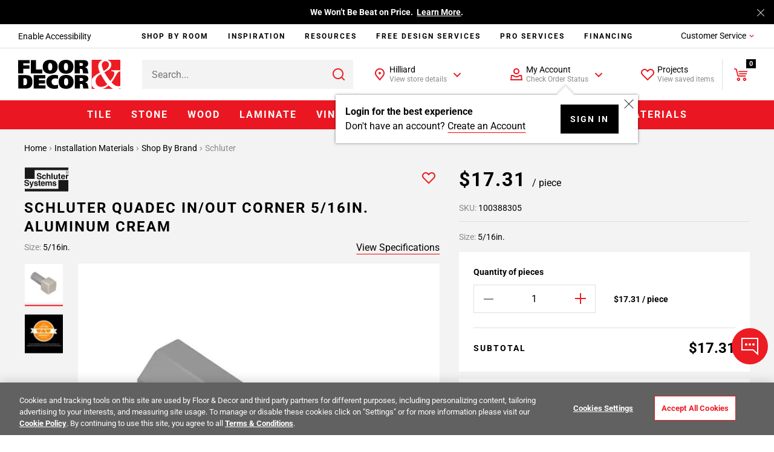

--- FILE ---
content_type: application/javascript; charset=UTF-8
request_url: https://www.flooranddecor.com/cdn-cgi/challenge-platform/h/b/scripts/jsd/93954b626b88/main.js?
body_size: 4432
content:
window._cf_chl_opt={nMUP5:'b'};~function(x3,U,A,I,X,C,P,L){x3=B,function(i,F,xR,x2,k,Y){for(xR={i:392,F:397,k:415,Y:360,y:323,d:369,l:306,e:332},x2=B,k=i();!![];)try{if(Y=-parseInt(x2(xR.i))/1+-parseInt(x2(xR.F))/2*(-parseInt(x2(xR.k))/3)+-parseInt(x2(xR.Y))/4+parseInt(x2(xR.y))/5+parseInt(x2(xR.d))/6+parseInt(x2(xR.l))/7+-parseInt(x2(xR.e))/8,F===Y)break;else k.push(k.shift())}catch(y){k.push(k.shift())}}(x,175150),U=this||self,A=U[x3(379)],I=function(xm,xn,xW,xL,xP,x4,F,k,Y){return xm={i:382,F:377},xn={i:344,F:344,k:401,Y:344,y:344,d:385,l:347,e:401,S:347},xW={i:412},xL={i:391},xP={i:412,F:347,k:404,Y:356,y:411,d:404,l:391,e:401,S:401,s:344,h:401,b:356,Z:411,j:401,T:391,f:401,M:344,o:401,V:385},x4=x3,F=String[x4(xm.i)],k={'h':function(y,xq){return xq={i:341,F:347},null==y?'':k.g(y,6,function(d,x5){return x5=B,x5(xq.i)[x5(xq.F)](d)})},'g':function(y,S,s,x6,Z,j,T,M,o,V,E,G,Q,N,H,J,x0,x1){if(x6=x4,null==y)return'';for(j={},T={},M='',o=2,V=3,E=2,G=[],Q=0,N=0,H=0;H<y[x6(xP.i)];H+=1)if(J=y[x6(xP.F)](H),Object[x6(xP.k)][x6(xP.Y)][x6(xP.y)](j,J)||(j[J]=V++,T[J]=!0),x0=M+J,Object[x6(xP.k)][x6(xP.Y)][x6(xP.y)](j,x0))M=x0;else{if(Object[x6(xP.d)][x6(xP.Y)][x6(xP.y)](T,M)){if(256>M[x6(xP.l)](0)){for(Z=0;Z<E;Q<<=1,N==S-1?(N=0,G[x6(xP.e)](s(Q)),Q=0):N++,Z++);for(x1=M[x6(xP.l)](0),Z=0;8>Z;Q=x1&1.9|Q<<1,S-1==N?(N=0,G[x6(xP.e)](s(Q)),Q=0):N++,x1>>=1,Z++);}else{for(x1=1,Z=0;Z<E;Q=Q<<1.9|x1,N==S-1?(N=0,G[x6(xP.S)](s(Q)),Q=0):N++,x1=0,Z++);for(x1=M[x6(xP.l)](0),Z=0;16>Z;Q=Q<<1.66|1&x1,S-1==N?(N=0,G[x6(xP.e)](s(Q)),Q=0):N++,x1>>=1,Z++);}o--,o==0&&(o=Math[x6(xP.s)](2,E),E++),delete T[M]}else for(x1=j[M],Z=0;Z<E;Q=x1&1.37|Q<<1,S-1==N?(N=0,G[x6(xP.h)](s(Q)),Q=0):N++,x1>>=1,Z++);M=(o--,o==0&&(o=Math[x6(xP.s)](2,E),E++),j[x0]=V++,String(J))}if(''!==M){if(Object[x6(xP.k)][x6(xP.b)][x6(xP.Z)](T,M)){if(256>M[x6(xP.l)](0)){for(Z=0;Z<E;Q<<=1,N==S-1?(N=0,G[x6(xP.j)](s(Q)),Q=0):N++,Z++);for(x1=M[x6(xP.T)](0),Z=0;8>Z;Q=x1&1.2|Q<<1.6,S-1==N?(N=0,G[x6(xP.f)](s(Q)),Q=0):N++,x1>>=1,Z++);}else{for(x1=1,Z=0;Z<E;Q=x1|Q<<1.96,N==S-1?(N=0,G[x6(xP.f)](s(Q)),Q=0):N++,x1=0,Z++);for(x1=M[x6(xP.l)](0),Z=0;16>Z;Q=Q<<1.34|x1&1.7,S-1==N?(N=0,G[x6(xP.h)](s(Q)),Q=0):N++,x1>>=1,Z++);}o--,0==o&&(o=Math[x6(xP.M)](2,E),E++),delete T[M]}else for(x1=j[M],Z=0;Z<E;Q=1.39&x1|Q<<1,N==S-1?(N=0,G[x6(xP.o)](s(Q)),Q=0):N++,x1>>=1,Z++);o--,o==0&&E++}for(x1=2,Z=0;Z<E;Q=Q<<1.5|x1&1,S-1==N?(N=0,G[x6(xP.S)](s(Q)),Q=0):N++,x1>>=1,Z++);for(;;)if(Q<<=1,S-1==N){G[x6(xP.j)](s(Q));break}else N++;return G[x6(xP.V)]('')},'j':function(y,x7){return x7=x4,y==null?'':y==''?null:k.i(y[x7(xW.i)],32768,function(d,x8){return x8=x7,y[x8(xL.i)](d)})},'i':function(y,S,s,x9,Z,j,T,M,o,V,E,G,Q,N,H,J,x1,x0){for(x9=x4,Z=[],j=4,T=4,M=3,o=[],G=s(0),Q=S,N=1,V=0;3>V;Z[V]=V,V+=1);for(H=0,J=Math[x9(xn.i)](2,2),E=1;J!=E;x0=Q&G,Q>>=1,Q==0&&(Q=S,G=s(N++)),H|=(0<x0?1:0)*E,E<<=1);switch(H){case 0:for(H=0,J=Math[x9(xn.i)](2,8),E=1;J!=E;x0=G&Q,Q>>=1,Q==0&&(Q=S,G=s(N++)),H|=(0<x0?1:0)*E,E<<=1);x1=F(H);break;case 1:for(H=0,J=Math[x9(xn.F)](2,16),E=1;J!=E;x0=G&Q,Q>>=1,Q==0&&(Q=S,G=s(N++)),H|=E*(0<x0?1:0),E<<=1);x1=F(H);break;case 2:return''}for(V=Z[3]=x1,o[x9(xn.k)](x1);;){if(N>y)return'';for(H=0,J=Math[x9(xn.i)](2,M),E=1;E!=J;x0=Q&G,Q>>=1,0==Q&&(Q=S,G=s(N++)),H|=E*(0<x0?1:0),E<<=1);switch(x1=H){case 0:for(H=0,J=Math[x9(xn.Y)](2,8),E=1;J!=E;x0=G&Q,Q>>=1,0==Q&&(Q=S,G=s(N++)),H|=(0<x0?1:0)*E,E<<=1);Z[T++]=F(H),x1=T-1,j--;break;case 1:for(H=0,J=Math[x9(xn.y)](2,16),E=1;J!=E;x0=Q&G,Q>>=1,0==Q&&(Q=S,G=s(N++)),H|=(0<x0?1:0)*E,E<<=1);Z[T++]=F(H),x1=T-1,j--;break;case 2:return o[x9(xn.d)]('')}if(j==0&&(j=Math[x9(xn.Y)](2,M),M++),Z[x1])x1=Z[x1];else if(T===x1)x1=V+V[x9(xn.l)](0);else return null;o[x9(xn.e)](x1),Z[T++]=V+x1[x9(xn.S)](0),j--,V=x1,0==j&&(j=Math[x9(xn.y)](2,M),M++)}}},Y={},Y[x4(xm.F)]=k.h,Y}(),X={},X[x3(322)]='o',X[x3(331)]='s',X[x3(387)]='u',X[x3(374)]='z',X[x3(330)]='n',X[x3(376)]='I',X[x3(349)]='b',C=X,U[x3(312)]=function(i,F,Y,y,xo,xM,xf,xK,s,h,Z,j,T,M){if(xo={i:311,F:307,k:338,Y:350,y:343,d:352,l:343,e:352,S:364,s:333,h:412,b:345,Z:413},xM={i:302,F:412,k:363},xf={i:404,F:356,k:411,Y:401},xK=x3,F===null||F===void 0)return y;for(s=O(F),i[xK(xo.i)][xK(xo.F)]&&(s=s[xK(xo.k)](i[xK(xo.i)][xK(xo.F)](F))),s=i[xK(xo.Y)][xK(xo.y)]&&i[xK(xo.d)]?i[xK(xo.Y)][xK(xo.l)](new i[(xK(xo.e))](s)):function(o,xv,V){for(xv=xK,o[xv(xM.i)](),V=0;V<o[xv(xM.F)];o[V+1]===o[V]?o[xv(xM.k)](V+1,1):V+=1);return o}(s),h='nAsAaAb'.split('A'),h=h[xK(xo.S)][xK(xo.s)](h),Z=0;Z<s[xK(xo.h)];j=s[Z],T=R(i,F,j),h(T)?(M='s'===T&&!i[xK(xo.b)](F[j]),xK(xo.Z)===Y+j?S(Y+j,T):M||S(Y+j,F[j])):S(Y+j,T),Z++);return y;function S(o,V,xI){xI=B,Object[xI(xf.i)][xI(xf.F)][xI(xf.k)](y,V)||(y[V]=[]),y[V][xI(xf.Y)](o)}},P=x3(339)[x3(316)](';'),L=P[x3(364)][x3(333)](P),U[x3(410)]=function(i,F,xu,xD,k,Y,y,l){for(xu={i:406,F:412,k:365,Y:401,y:380},xD=x3,k=Object[xD(xu.i)](F),Y=0;Y<k[xD(xu.F)];Y++)if(y=k[Y],'f'===y&&(y='N'),i[y]){for(l=0;l<F[k[Y]][xD(xu.F)];-1===i[y][xD(xu.k)](F[k[Y]][l])&&(L(F[k[Y]][l])||i[y][xD(xu.Y)]('o.'+F[k[Y]][l])),l++);}else i[y]=F[k[Y]][xD(xu.y)](function(S){return'o.'+S})},n();function R(i,F,k,xj,xU,Y){xU=(xj={i:315,F:350,k:301,Y:414},x3);try{return F[k][xU(xj.i)](function(){}),'p'}catch(y){}try{if(null==F[k])return void 0===F[k]?'u':'x'}catch(l){return'i'}return i[xU(xj.F)][xU(xj.k)](F[k])?'a':F[k]===i[xU(xj.F)]?'D':!0===F[k]?'T':!1===F[k]?'F':(Y=typeof F[k],xU(xj.Y)==Y?c(i,F[k])?'N':'f':C[Y]||'?')}function O(i,xT,xA,F){for(xT={i:338,F:406,k:346},xA=x3,F=[];null!==i;F=F[xA(xT.i)](Object[xA(xT.F)](i)),i=Object[xA(xT.k)](i));return F}function m(k,Y,xH,xc,y,d,l){if(xH={i:353,F:381,k:403,Y:348,y:303,d:325,l:403,e:335,S:355,s:348,h:325,b:358,Z:373,j:335,T:355},xc=x3,y=xc(xH.i),!k[xc(xH.F)])return;Y===xc(xH.k)?(d={},d[xc(xH.Y)]=y,d[xc(xH.y)]=k.r,d[xc(xH.d)]=xc(xH.l),U[xc(xH.e)][xc(xH.S)](d,'*')):(l={},l[xc(xH.s)]=y,l[xc(xH.y)]=k.r,l[xc(xH.h)]=xc(xH.b),l[xc(xH.Z)]=Y,U[xc(xH.j)][xc(xH.T)](l,'*'))}function B(p,i,F){return F=x(),B=function(k,r,g){return k=k-300,g=F[k],g},B(p,i)}function W(xE,xz,k,Y,y,d,l){xz=(xE={i:395,F:388,k:359,Y:367,y:354,d:362,l:378,e:400,S:328,s:375,h:337,b:362,Z:324},x3);try{return k=A[xz(xE.i)](xz(xE.F)),k[xz(xE.k)]=xz(xE.Y),k[xz(xE.y)]='-1',A[xz(xE.d)][xz(xE.l)](k),Y=k[xz(xE.e)],y={},y=Ijql6(Y,Y,'',y),y=Ijql6(Y,Y[xz(xE.S)]||Y[xz(xE.s)],'n.',y),y=Ijql6(Y,k[xz(xE.h)],'d.',y),A[xz(xE.b)][xz(xE.Z)](k),d={},d.r=y,d.e=null,d}catch(S){return l={},l.r={},l.e=S,l}}function c(i,F,xb,xg){return xb={i:366,F:366,k:404,Y:319,y:411,d:365,l:386},xg=x3,F instanceof i[xg(xb.i)]&&0<i[xg(xb.F)][xg(xb.k)][xg(xb.Y)][xg(xb.y)](F)[xg(xb.d)](xg(xb.l))}function K(i,xY,xx){return xY={i:396},xx=x3,Math[xx(xY.i)]()<i}function x(xJ){return xJ='onload,1554978mlzCaZ,POST,errorInfoObject,JwVtE8,detail,symbol,navigator,bigint,CtzNkr,appendChild,document,map,api,fromCharCode,onerror,VIQF7,join,[native code],undefined,iframe,chlApiClientVersion,readyState,charCodeAt,134821srDyKX,/b/ov1/0.4150011632372797:1763137740:rC2hK87IRzAJpsBYQOlCVcHg-O9A5264WO120KXILNk/,chlApiRumWidgetAgeMs,createElement,random,42MKSGhC,chctx,status,contentWindow,push,evkH5,success,prototype,error on cf_chl_props,keys,onreadystatechange,chlApiUrl,Brug8,UxIdq5,call,length,d.cookie,function,12636qlYshl,timeout,isArray,sort,sid,/cdn-cgi/challenge-platform/h/,_cf_chl_opt,262794SRfbOj,getOwnPropertyNames,now,xhr-error,stringify,Object,Ijql6,/jsd/oneshot/93954b626b88/0.4150011632372797:1763137740:rC2hK87IRzAJpsBYQOlCVcHg-O9A5264WO120KXILNk/,loading,catch,split,http-code:,DOMContentLoaded,toString,send,addEventListener,object,1317880LrODBF,removeChild,event,floor,ontimeout,clientInformation,__CF$cv$params,number,string,1126416juSXjD,bind,jsd,parent,chlApiSitekey,contentDocument,concat,_cf_chl_opt;kdLcs8;ZYSYt6;mJfw0;CntK7;Fikdj5;PZulp7;bMAJa5;LsaOO2;cwlZd3;xrOqw4;MoGZ8;ZxbA6;vlPW5;Ijql6;UxIdq5;sfiTj7;FtwmA0,nMUP5,5bCP6Lnr+FmY9iSO-zVQXhZ1BvJf$lwE08H3KG7dyTAWjIaepD2MUxRNg4stqkcou,/invisible/jsd,from,pow,isNaN,getPrototypeOf,charAt,source,boolean,Array,msg,Set,cloudflare-invisible,tabIndex,postMessage,hasOwnProperty,XMLHttpRequest,error,style,791840YFmTeH,open,body,splice,includes,indexOf,Function,display: none'.split(','),x=function(){return xJ},x()}function z(Y,y,xh,xr,d,l,S,s,h,b,Z,j){if(xh={i:351,F:358,k:329,Y:304,y:305,d:340,l:393,e:342,S:357,s:361,h:370,b:300,Z:327,j:336,T:402,f:408,M:384,o:394,V:372,E:389,G:409,Q:371,a:398,N:348,H:334,J:320,x0:377},xr=x3,!K(.01))return![];l=(d={},d[xr(xh.i)]=Y,d[xr(xh.F)]=y,d);try{S=U[xr(xh.k)],s=xr(xh.Y)+U[xr(xh.y)][xr(xh.d)]+xr(xh.l)+S.r+xr(xh.e),h=new U[(xr(xh.S))](),h[xr(xh.s)](xr(xh.h),s),h[xr(xh.b)]=2500,h[xr(xh.Z)]=function(){},b={},b[xr(xh.j)]=U[xr(xh.y)][xr(xh.T)],b[xr(xh.f)]=U[xr(xh.y)][xr(xh.M)],b[xr(xh.o)]=U[xr(xh.y)][xr(xh.V)],b[xr(xh.E)]=U[xr(xh.y)][xr(xh.G)],Z=b,j={},j[xr(xh.Q)]=l,j[xr(xh.a)]=Z,j[xr(xh.N)]=xr(xh.H),h[xr(xh.J)](I[xr(xh.x0)](j))}catch(T){}}function D(i,F,xS,xe,xl,xd,xp,k,Y){xS={i:329,F:357,k:361,Y:370,y:304,d:305,l:340,e:313,S:381,s:300,h:327,b:368,Z:383,j:320,T:377,f:310},xe={i:309},xl={i:399,F:399,k:403,Y:317,y:399},xd={i:300},xp=x3,k=U[xp(xS.i)],Y=new U[(xp(xS.F))](),Y[xp(xS.k)](xp(xS.Y),xp(xS.y)+U[xp(xS.d)][xp(xS.l)]+xp(xS.e)+k.r),k[xp(xS.S)]&&(Y[xp(xS.s)]=5e3,Y[xp(xS.h)]=function(xi){xi=xp,F(xi(xd.i))}),Y[xp(xS.b)]=function(xF){xF=xp,Y[xF(xl.i)]>=200&&Y[xF(xl.F)]<300?F(xF(xl.k)):F(xF(xl.Y)+Y[xF(xl.y)])},Y[xp(xS.Z)]=function(xk){xk=xp,F(xk(xe.i))},Y[xp(xS.j)](I[xp(xS.T)](JSON[xp(xS.f)](i)))}function n(xN,xa,xG,xw,i,F,k,Y,y){if(xN={i:329,F:381,k:390,Y:314,y:321,d:318,l:407},xa={i:390,F:314,k:407},xG={i:405},xw=x3,i=U[xw(xN.i)],!i)return;if(!v())return;(F=![],k=i[xw(xN.F)]===!![],Y=function(xX,d){if(xX=xw,!F){if(F=!![],!v())return;d=W(),D(d.r,function(l){m(i,l)}),d.e&&z(xX(xG.i),d.e)}},A[xw(xN.k)]!==xw(xN.Y))?Y():U[xw(xN.y)]?A[xw(xN.y)](xw(xN.d),Y):(y=A[xw(xN.l)]||function(){},A[xw(xN.l)]=function(xC){xC=xw,y(),A[xC(xa.i)]!==xC(xa.F)&&(A[xC(xa.k)]=y,Y())})}function v(xy,xB,i,F,k,Y){return xy={i:329,F:326,k:326,Y:308},xB=x3,i=U[xB(xy.i)],F=3600,k=Math[xB(xy.F)](+atob(i.t)),Y=Math[xB(xy.k)](Date[xB(xy.Y)]()/1e3),Y-k>F?![]:!![]}}()

--- FILE ---
content_type: text/javascript; charset=utf-8
request_url: https://p.cquotient.com/pebble?tla=aaqj-floor-decor&activityType=viewPage&callback=CQuotient._act_callback1&cookieId=bib9Gtta20VcgAeJfucYOo8diW&realm=AAQJ&siteId=floor-decor&instanceType=prd&referrer=&currentLocation=https%3A%2F%2Fwww.flooranddecor.com%2Fschluter-installation-materials%2Fschluter-quadec-in-out-corner-5-16in.-aluminum-cream-100388305.html&ls=true&_=1763139832380&v=v3.1.3&fbPixelId=__UNKNOWN__&json=%7B%22cookieId%22%3A%22bib9Gtta20VcgAeJfucYOo8diW%22%2C%22realm%22%3A%22AAQJ%22%2C%22siteId%22%3A%22floor-decor%22%2C%22instanceType%22%3A%22prd%22%2C%22referrer%22%3A%22%22%2C%22currentLocation%22%3A%22https%3A%2F%2Fwww.flooranddecor.com%2Fschluter-installation-materials%2Fschluter-quadec-in-out-corner-5-16in.-aluminum-cream-100388305.html%22%2C%22ls%22%3Atrue%2C%22_%22%3A1763139832380%2C%22v%22%3A%22v3.1.3%22%2C%22fbPixelId%22%3A%22__UNKNOWN__%22%7D
body_size: 266
content:
/**/ typeof CQuotient._act_callback1 === 'function' && CQuotient._act_callback1([{"k":"__cq_uuid","v":"bib9Gtta20VcgAeJfucYOo8diW","m":34128000},{"k":"__cq_seg","v":"0~0.00!1~0.00!2~0.00!3~0.00!4~0.00!5~0.00!6~0.00!7~0.00!8~0.00!9~0.00","m":2592000}]);

--- FILE ---
content_type: text/javascript
request_url: https://www.flooranddecor.com/on/demandware.static/Sites-floor-decor-Site/-/default/v1763125898056/js/3546.chunk.js
body_size: 2985
content:
(self.webpackChunkapp_floordecor_ext=self.webpackChunkapp_floordecor_ext||[]).push([[3546],{7805:(e,t,o)=>{"use strict";o.d(t,{A:()=>S});var n=o(17983),r=o(95153),s=o(60249);const i=new Map;function a(e,t){if("string"==typeof t&&(t=function(e){const t=document.createElement("template");for(t.innerHTML=e.trim();!(t.content.firstChild instanceof HTMLElement)&&t.content.firstChild;)t.content.removeChild(t.content.firstChild);return t?.content?.firstChild}(t)),!(e instanceof HTMLElement&&t instanceof HTMLElement))return;const o=new n.ad({maxChildCount:!1}),r=o.diff(e,t);r&&r.length&&o.apply(e,r)}function l(){return String(arguments.length>0&&void 0!==arguments[0]?arguments[0]:"").replace(/"/g,"&quot;").replace(/'/g,"&apos;")}function c(e){let t=arguments;Array.isArray(t[1])&&(t=t[1]);const o=e.match(/({\d})/gm);if(o)for(let n=0;n<o.length;n++)e=e.replace(o[n],t[n+1]);return e}function d(){let e="";for(var t=arguments.length,o=new Array(t),n=0;n<t;n++)o[n]=arguments[n];return o.forEach(t=>{e+=t}),e}function u(e){for(var t=arguments.length,o=new Array(t>1?t-1:0),n=1;n<t;n++)o[n-1]=arguments[n];return l(c(e,...o))}function p(e){return e}function f(e){const t=e[0],o=e[1];return r.Render(t,o)}async function h(e,t){let o=arguments.length>2&&void 0!==arguments[2]?arguments[2]:{};if(!(e instanceof HTMLElement&&t))return;a(e,await m(t,o))}async function m(e){let t,o=arguments.length>1&&void 0!==arguments[1]?arguments[1]:{};i.has(e)?t=i.get(e):(t=s.default.getTemplate(e).then(t=>t||(i.delete(e),null)).catch(t=>{throw i.delete(e),t}),i.set(e,t));const n=await t;if(!n)return;r.autoEscaping(!1),r.defineHelper("msgf",c),r.defineHelper("useContext",d),r.defineHelper("msgfSafe",u),r.defineHelper("renderSqrlText",f),r.defineFilter("escapeQuotes",l),r.defineFilter("decodeHtml",p);return r.Compile(n)(o,r)}const S={append:function(e,t){"string"==typeof t?e.insertAdjacentHTML("beforeEnd",t):e.append(t)},prepend:function(e,t){"string"==typeof t?e.insertAdjacentHTML("afterbegin",t):e.prepend(t)},render:h,renderElement:async function(e){let t=arguments.length>1&&void 0!==arguments[1]?arguments[1]:{};const o=document.createElement("div");return await h(o,e,t),o},update:a,empty:function(e){if(e instanceof HTMLElement)for(;e.firstChild;)e.removeChild(e.firstChild)},escapeQuotes:l,msgfHelper:c,useContextHelper:d,msgfSafeHelper:u,replaceElement:function(e,t){let o=arguments.length>2&&void 0!==arguments[2]?arguments[2]:{};const n=document.createElement(o.type||"div");o.class&&n.classList.add(o.class),n.innerHTML=t,e.replaceWith(n)},getRenderedString:m,getRenderedStringFromDom:async function(e){let t=arguments.length>1&&void 0!==arguments[1]?arguments[1]:{};const o=document.querySelector(`script#${e}[type="text/x-squirrelly-template"]`);if(!o)return;return r.autoEscaping(!1),r.defineHelper("msgf",c),r.defineHelper("useContext",d),r.defineHelper("msgfSafe",u),r.defineFilter("escapeQuotes",l),r.Compile(o.innerHTML)(t,r)}}},14347:(e,t,o)=>{"use strict";o.r(t),o.d(t,{default:()=>d});var n=o(23566),r=o(67246),s=o(32563),i=o(71104),a=o(33268),l=o(7805),c=o(69690);class d extends n.A{initCache(){this.selectors.storeSelectorBlock=this.element.querySelector("[data-js-stores-flyout]"),this.selectors.currentStoreName=this.element.querySelector("[data-js-current-store-name]")}bindEvents(){r.J.on("StoreSelector:load",this.loadStores,this),r.J.on("StoreSelector:reload",this.reloadStores,this),r.J.on("StoreSelector:update",this.updateStores,this),r.J.on("geolocation:collected",this.postCurrentCoordinates,this)}afterInit(){this.loadStores()}postCurrentCoordinates(){if(c.G.isUserGeolocationProcessed())return;const{latitude:e,longitude:t}=c.G.getGeolocationObject(),o={coords:{latitude:e,longitude:t}};this.sendGeolocationPosition(o)}sendGeolocationPosition(e){const t={lat:e.coords.latitude,long:e.coords.longitude};(0,s.R)(this.options.setGeolocationStoreURL,{method:"POST",body:JSON.stringify(t)}).then(e=>{c.G.setUserGeolocationProcessed(),e?.storeID&&location.reload()}).catch(()=>{})}errorGettingGeolocationPosition(e){c.G.geoError(e)}loadStores(){this.state.loaded||(this.clearStoresContent(),a.u.start(this.selectors.storeSelectorBlock),(0,s.R)(this.options.flyoutURL).then(async e=>{a.u.stop();const{storesList:t}=e;this.updateState(!!t.length),await this.setStoresContent(t),this.options.onAfterLoadEvent&&r.J.emit(this.options.onAfterLoadEvent)}).catch(()=>{a.u.stop()}))}async setStoresContent(e){for await(let[t,o]of e.entries())0===t&&this.updateCurrentStoreName(o.name),1!==t||(0,i.Fr)()||await this.insertOtherStoresHeading(),await this.insertStoreDetails(o),t===e.length-1&&await this.setFindMoreStoresButton()}async insertOtherStoresHeading(){this.selectors.storeSelectorBlock.insertAdjacentHTML("beforeend",await l.A.getRenderedString("otherStoresHeading"))}async insertStoreDetails(e){const{showStoreNumbers:t}=this.options;this.selectors.storeSelectorBlock.insertAdjacentHTML("beforeend",await l.A.getRenderedString("storeDetails",{...e,showStoreNumbers:t}))}updateState(e){this.state.loaded=e}updateCurrentStoreName(e){this.selectors.currentStoreName.innerText=e}clearStoresContent(){this.selectors.storeSelectorBlock.innerHTML=""}updateStores(e){let{currentStoreName:t}=e;this.updateState(!1),this.clearStoresContent(),this.updateCurrentStoreName(t)}reloadStores(e){let{currentStoreName:t,noPageReload:o}=e;this.updateStores({currentStoreName:t}),r.J.emit("StoreSelector:load"),o||this.pageReload()}async setFindMoreStoresButton(){this.selectors.storeSelectorBlock.insertAdjacentHTML("beforeend",await l.A.getRenderedString("allStoresButton"))}pageReload(){window.location.reload()}destroy(){r.J.off("StoreSelector:load",this.loadStores,this),r.J.off("StoreSelector:reload",this.reloadStores,this),r.J.off("StoreSelector:update",this.updateStores,this),r.J.off("geolocation:collected",this.postCurrentCoordinates,this)}}},33268:(e,t,o)=>{"use strict";o.d(t,{u:()=>i});var n=o(45229);const r=document.createElement("div"),s=document.querySelector("body");r.classList.add("b-spinner");const i={start(){let e=arguments.length>0&&void 0!==arguments[0]?arguments[0]:s;a.call(this,e)},stop(){c.call(this)}};function a(e){e.appendChild(r),this.triggered=!0,(0,n.on)("click",r,l)}function l(e){e.stopPropagation()}function c(){r&&this.triggered&&((0,n.AU)("click",r),r.remove())}},34418:(e,t)=>{t.WV="data-js-analytics-prevent"},71104:(e,t,o)=>{"use strict";o.d(t,{Fr:()=>d,Je:()=>l,Jw:()=>y,K9:()=>a,Rm:()=>m,SO:()=>g,VR:()=>c,Xn:()=>f,eS:()=>u,iq:()=>h,kp:()=>i,p1:()=>S,qG:()=>p,qQ:()=>C,u0:()=>w,uX:()=>v});var n=o(50989),r=o(34418),s=o(67246);function i(e,t){let o,n;for(["matches","webkitMatchesSelector","mozMatchesSelector","msMatchesSelector","oMatchesSelector"].some(e=>"function"==typeof document.body[e]&&(o=e,!0));e;){if(n=e.parentElement,n&&n[o](t))return n;e=n}return null}function a(e,t){let o=t.parentNode;for(;null!=o;){if(o===e)return!0;o=o.parentNode}return!1}function l(e){(e.target.hasAttribute("data-js-prevent")||e.target.hasAttribute("data-js-prevent-media")&&!n.B.is("large"))&&e.preventDefault()}function c(e){const t=`[${r.WV}]`,o=i(e.target,t);return!!(e.target.hasAttribute(r.WV)||o&&o.hasAttribute(r.WV))}function d(){return[/Android/i,/webOS/i,/iPhone/i,/iPad/i,/iPod/i,/BlackBerry/i,/Windows Phone/i].some(e=>navigator.userAgent.match(e))}function u(e,t){let o=arguments.length>2&&void 0!==arguments[2]?arguments[2]:"";const n=e[t]?e:i(e,`[${t}]`);return n?n[t].toLowerCase():o}function p(e){let t=arguments.length>1&&void 0!==arguments[1]?arguments[1]:300;e.style.display="block",e.style.opacity=.1;const o=Date.now(),n=setInterval(()=>{const r=Date.now()-o,s=r/t;if(r>=t)return clearInterval(n),e.style.opacity=1,void(e.style.filter="alpha(opacity=100)");e.style.opacity=s,e.style.filter=`alpha(opacity=${100*s})`},t/100)}function f(e){let t=arguments.length>1&&void 0!==arguments[1]?arguments[1]:300;e.style.display="block",e.style.opacity=1;const o=Date.now(),n=setInterval(()=>{const r=Date.now()-o,s=1-r/t;if(r>=t)return clearInterval(n),e.style.display="none",e.style.opacity=0,void(e.style.filter="alpha(opacity=0)");e.style.opacity=s,e.style.filter=`alpha(opacity=${100*s})`},t/100)}function h(e){if(!e)throw new Error("Missing data object");if(!("id"in e))throw new Error("Missing id property in data object");const t=window.app.getComponent(e.id);return!t||!a(this.element,t.element)}function m(e,t){e&&(t?e.removeAttribute("disabled"):e.setAttribute("disabled","disabled"))}function S(e,t,o){e&&t&&(o?e.classList.contains(t)||e.classList.add(t):e.classList.remove(t))}function g(e){const t="data-component-await",o=e.querySelectorAll(`[${t}]`);o.length&&o.forEach(e=>{let o=e.attributes[`${t}`].value;e.removeAttribute(`${t}`),e.setAttribute("data-component",o),e.replaceWith(e)})}function y(e,t,o){if(!e&&!t)return void s.J.emit("alert",{type:"error",closeModals:!1,message:o.dataset.jsEmptyError});e||(e=o.dataset.jsTotalMinPrice),t||(t=o.dataset.jsTotalMaxPrice);let n=new URL(window.location.protocol+window.location.host+o.dataset.jsUpdateUrl);n.searchParams.set("pmin",e),n.searchParams.set("pmax",t),n=n.pathname+n.search,window.history.pushState({},"",n),s.J.emit("search:update",!n),s.J.emit("analytics:price:range:filter",o,e,t)}function w(e,t,o){const n=-1!==e.indexOf("?")?"&":"?";return e+n+t+"="+encodeURIComponent(o)}function v(e){return e.replace(/^\w|_\w/g,e=>e.toUpperCase()).replace(/_/g," ")}function C(e){let t=document.createElement("img");return t.src=e,t}},85504:()=>{}}]);

--- FILE ---
content_type: text/javascript; charset=utf-8
request_url: https://e.cquotient.com/recs/aaqj-floor-decor/product-to-product?callback=CQuotient._callback0&_=1763139830380&_device=mac&userId=&cookieId=bib9Gtta20VcgAeJfucYOo8diW&emailId=&anchors=id%3A%3A100388305%7C%7Csku%3A%3A%7C%7Ctype%3A%3A%7C%7Calt_id%3A%3A&slotId=product-family&slotConfigId=Product%20Family%20Group&slotConfigTemplate=slots%2Frecommendation%2Fproduct_family_group.isml&ccver=1.03&realm=AAQJ&siteId=floor-decor&instanceType=prd&v=v3.1.3&json=%7B%22userId%22%3A%22%22%2C%22cookieId%22%3A%22bib9Gtta20VcgAeJfucYOo8diW%22%2C%22emailId%22%3A%22%22%2C%22anchors%22%3A%5B%7B%22id%22%3A%22100388305%22%2C%22sku%22%3A%22%22%2C%22type%22%3A%22%22%2C%22alt_id%22%3A%22%22%7D%5D%2C%22slotId%22%3A%22product-family%22%2C%22slotConfigId%22%3A%22Product%20Family%20Group%22%2C%22slotConfigTemplate%22%3A%22slots%2Frecommendation%2Fproduct_family_group.isml%22%2C%22ccver%22%3A%221.03%22%2C%22realm%22%3A%22AAQJ%22%2C%22siteId%22%3A%22floor-decor%22%2C%22instanceType%22%3A%22prd%22%2C%22v%22%3A%22v3.1.3%22%7D
body_size: 84
content:
/**/ typeof CQuotient._callback0 === 'function' && CQuotient._callback0({"product-to-product":{"displayMessage":"product-to-product","recs":[],"recoUUID":"5628ca4d-306a-4108-9d18-bfc719250b89"}});